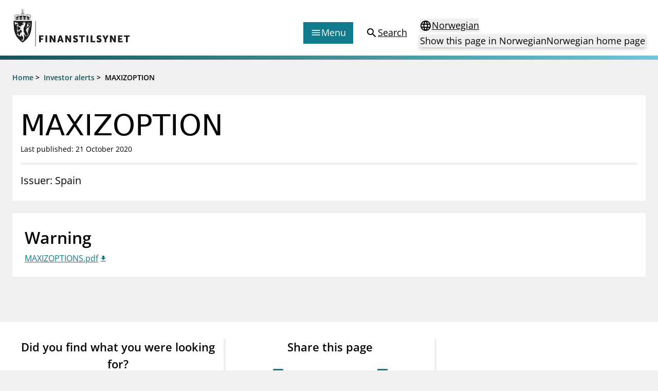

--- FILE ---
content_type: text/html; charset=utf-8
request_url: https://www.finanstilsynet.no/en/investor-alerts/2020/maxizoption/
body_size: 6326
content:

<!DOCTYPE html>
<html lang="en">

<head>
	<meta charset="utf-8" />
	<meta name="viewport" content="width=device-width, initial-scale=1.0" />
	<meta name='pageid' content='32001'>

	<link rel="apple-touch-icon-precomposed" sizes="57x57" href="/Content/Favicons/apple-touch-icon-57x57.png" />
	<link rel="apple-touch-icon-precomposed" sizes="114x114" href="/Content/Favicons/apple-touch-icon-114x114.png" />
	<link rel="apple-touch-icon-precomposed" sizes="72x72" href="/Content/Favicons/apple-touch-icon-72x72.png" />
	<link rel="apple-touch-icon-precomposed" sizes="144x144" href="/Content/Favicons/apple-touch-icon-144x144.png" />
	<link rel="apple-touch-icon-precomposed" sizes="60x60" href="/Content/Favicons/apple-touch-icon-60x60.png" />
	<link rel="apple-touch-icon-precomposed" sizes="120x120" href="/Content/Favicons/apple-touch-icon-120x120.png" />
	<link rel="apple-touch-icon-precomposed" sizes="76x76" href="/Content/Favicons/apple-touch-icon-76x76.png" />
	<link rel="apple-touch-icon-precomposed" sizes="152x152" href="/Content/Favicons/apple-touch-icon-152x152.png" />
	<link rel="icon" type="image/png" href="/Content/Favicons/favicon-196x196.png" sizes="196x196" />
	<link rel="icon" type="image/png" href="/Content/Favicons/favicon-96x96.png" sizes="96x96" />
	<link rel="icon" type="image/png" href="/Content/Favicons/favicon-32x32.png" sizes="32x32" />
	<link rel="icon" type="image/png" href="/Content/Favicons/favicon-16x16.png" sizes="16x16" />
	<link rel="icon" type="image/png" href="/Content/Favicons/favicon-128.png" sizes="128x128" />

	<meta name="msapplication-TileColor" content="#FFFFFF" />
	<meta name="msapplication-TileImage" content="~/Content/Favicons/mstile-144x144.png" />
	<meta name="msapplication-square70x70logo" content="~/Content/Favicons/mstile-70x70.png" />
	<meta name="msapplication-square150x150logo" content="~/Content/Favicons/mstile-150x150.png" />
	<meta name="msapplication-wide310x150logo" content="~/Content/Favicons/mstile-310x150.png" />
	<meta name="msapplication-square310x310logo" content="~/Content/Favicons/mstile-310x310.png" />
	<meta name="robots" content="index, follow" />
	<meta name="google-site-verification" content="JsSYX6TEJ_iOeoHYuPlX9KLS08_DgzwACslujHiB2lY" />

	
    
<meta name="description" content="" />
<meta property="og:locale" content="en" />
<meta property="og:type" content="article" />
<meta property="og:title" content="MAXIZOPTION" />
<meta property="og:description" content="" />
<meta property="og:url" content="https://www.finanstilsynet.no/en/investor-alerts/2020/maxizoption/" />
<meta property="og:site_name" content="Finanstilsynet" />
<meta property="og:image" content="https://www.finanstilsynet.no/Content/Images/Finanstilsynet_fasade_navneskilt.jpg" />
<meta property="og:image:alt" content="Finanstilsynets fasade med navneskilt" />
<meta property="article:published_time" content="2020-10-21T12:18:11" />
<meta property="article:modified_time" content="2020-10-21T12:18:11" />

	<title>MAXIZOPTION - Finanstilsynet.no</title>

	

	<script nonce="8e4288a1-7ce8-4cb0-a3e8-bd09d3a1331c">
!function(T,l,y){var S=T.location,k="script",D="instrumentationKey",C="ingestionendpoint",I="disableExceptionTracking",E="ai.device.",b="toLowerCase",w="crossOrigin",N="POST",e="appInsightsSDK",t=y.name||"appInsights";(y.name||T[e])&&(T[e]=t);var n=T[t]||function(d){var g=!1,f=!1,m={initialize:!0,queue:[],sv:"5",version:2,config:d};function v(e,t){var n={},a="Browser";return n[E+"id"]=a[b](),n[E+"type"]=a,n["ai.operation.name"]=S&&S.pathname||"_unknown_",n["ai.internal.sdkVersion"]="javascript:snippet_"+(m.sv||m.version),{time:function(){var e=new Date;function t(e){var t=""+e;return 1===t.length&&(t="0"+t),t}return e.getUTCFullYear()+"-"+t(1+e.getUTCMonth())+"-"+t(e.getUTCDate())+"T"+t(e.getUTCHours())+":"+t(e.getUTCMinutes())+":"+t(e.getUTCSeconds())+"."+((e.getUTCMilliseconds()/1e3).toFixed(3)+"").slice(2,5)+"Z"}(),iKey:e,name:"Microsoft.ApplicationInsights."+e.replace(/-/g,"")+"."+t,sampleRate:100,tags:n,data:{baseData:{ver:2}}}}var h=d.url||y.src;if(h){function a(e){var t,n,a,i,r,o,s,c,u,p,l;g=!0,m.queue=[],f||(f=!0,t=h,s=function(){var e={},t=d.connectionString;if(t)for(var n=t.split(";"),a=0;a<n.length;a++){var i=n[a].split("=");2===i.length&&(e[i[0][b]()]=i[1])}if(!e[C]){var r=e.endpointsuffix,o=r?e.location:null;e[C]="https://"+(o?o+".":"")+"dc."+(r||"services.visualstudio.com")}return e}(),c=s[D]||d[D]||"",u=s[C],p=u?u+"/v2/track":d.endpointUrl,(l=[]).push((n="SDK LOAD Failure: Failed to load Application Insights SDK script (See stack for details)",a=t,i=p,(o=(r=v(c,"Exception")).data).baseType="ExceptionData",o.baseData.exceptions=[{typeName:"SDKLoadFailed",message:n.replace(/\./g,"-"),hasFullStack:!1,stack:n+"\nSnippet failed to load ["+a+"] -- Telemetry is disabled\nHelp Link: https://go.microsoft.com/fwlink/?linkid=2128109\nHost: "+(S&&S.pathname||"_unknown_")+"\nEndpoint: "+i,parsedStack:[]}],r)),l.push(function(e,t,n,a){var i=v(c,"Message"),r=i.data;r.baseType="MessageData";var o=r.baseData;return o.message='AI (Internal): 99 message:"'+("SDK LOAD Failure: Failed to load Application Insights SDK script (See stack for details) ("+n+")").replace(/\"/g,"")+'"',o.properties={endpoint:a},i}(0,0,t,p)),function(e,t){if(JSON){var n=T.fetch;if(n&&!y.useXhr)n(t,{method:N,body:JSON.stringify(e),mode:"cors"});else if(XMLHttpRequest){var a=new XMLHttpRequest;a.open(N,t),a.setRequestHeader("Content-type","application/json"),a.send(JSON.stringify(e))}}}(l,p))}function i(e,t){f||setTimeout(function(){!t&&m.core||a()},500)}var e=function(){var n=l.createElement(k);n.src=h;var e=y[w];return!e&&""!==e||"undefined"==n[w]||(n[w]=e),n.onload=i,n.onerror=a,n.onreadystatechange=function(e,t){"loaded"!==n.readyState&&"complete"!==n.readyState||i(0,t)},n}();y.ld<0?l.getElementsByTagName("head")[0].appendChild(e):setTimeout(function(){l.getElementsByTagName(k)[0].parentNode.appendChild(e)},y.ld||0)}try{m.cookie=l.cookie}catch(p){}function t(e){for(;e.length;)!function(t){m[t]=function(){var e=arguments;g||m.queue.push(function(){m[t].apply(m,e)})}}(e.pop())}var n="track",r="TrackPage",o="TrackEvent";t([n+"Event",n+"PageView",n+"Exception",n+"Trace",n+"DependencyData",n+"Metric",n+"PageViewPerformance","start"+r,"stop"+r,"start"+o,"stop"+o,"addTelemetryInitializer","setAuthenticatedUserContext","clearAuthenticatedUserContext","flush"]),m.SeverityLevel={Verbose:0,Information:1,Warning:2,Error:3,Critical:4};var s=(d.extensionConfig||{}).ApplicationInsightsAnalytics||{};if(!0!==d[I]&&!0!==s[I]){var c="onerror";t(["_"+c]);var u=T[c];T[c]=function(e,t,n,a,i){var r=u&&u(e,t,n,a,i);return!0!==r&&m["_"+c]({message:e,url:t,lineNumber:n,columnNumber:a,error:i}),r},d.autoExceptionInstrumented=!0}return m}(y.cfg);function a(){y.onInit&&y.onInit(n)}(T[t]=n).queue&&0===n.queue.length?(n.queue.push(a),n.trackPageView({})):a()}(window,document,{src: "https://js.monitor.azure.com/scripts/b/ai.2.gbl.min.js", crossOrigin: "anonymous", cfg: {instrumentationKey: '9673c9d4-52e1-4265-8b31-84c91223caf7', disableCookiesUsage: true }});
</script>

	

		<!-- Silktide -->
		<script nonce="8e4288a1-7ce8-4cb0-a3e8-bd09d3a1331c" defer src="https://analytics.silktide.com/aee2615c4b829b32d904e4ccf6aa85ae.js"></script>
		<script nonce="8e4288a1-7ce8-4cb0-a3e8-bd09d3a1331c">(function (s, i, l, k, y) { s[i] = s[i] || y; s[l] = s[l] || []; s[k] = function (e, p) { p = p || {}; p.event = e; s[l].push(p); }; s[k]('page_load'); })(window, 'stConfig', 'stEvents', 'silktide', {});</script>
		<!-- End silktide -->
		<!-- Matomo -->
		<script nonce="8e4288a1-7ce8-4cb0-a3e8-bd09d3a1331c">
			var _paq = window._paq = window._paq || [];
			/* tracker methods like "setCustomDimension" should be called before "trackPageView" */
			_paq.push(['disableCookies']);
			_paq.push(['trackPageView']);
			_paq.push(['enableLinkTracking']);
			(function () {
				var u = "https://finanstilsynet.matomo.cloud/";
				_paq.push(['setTrackerUrl', u + 'matomo.php']);
				_paq.push(['setSiteId', 1]);
				var d = document, g = d.createElement('script'), s = d.getElementsByTagName('script')[0];
				g.async = true; g.src = '//cdn.matomo.cloud/finanstilsynet.matomo.cloud/matomo.js'; s.parentNode.insertBefore(g, s);
			})();
		</script>
		<!-- End Matomo Code -->

	<script nonce="8e4288a1-7ce8-4cb0-a3e8-bd09d3a1331c" id="CookieConsent" src="https://policy.app.cookieinformation.com/uc.js" data-culture="EN" data-gcm-version="2.0" type="text/javascript"></script>

	<link href="/assets/js/main.BJ1NmVmR.js" nonce="8e4288a1-7ce8-4cb0-a3e8-bd09d3a1331c" rel="preload" as="script" crossOrigin="anonymous" />

	<link href="/assets/css/main.POe-M-KN.css" nonce="8e4288a1-7ce8-4cb0-a3e8-bd09d3a1331c" rel="preload" as="style" crossOrigin="anonymous"/>

	<link href="/assets/css/main.POe-M-KN.css" rel="stylesheet" crossOrigin="anonymous" />

	<script type="module" src="/assets/js/main.BJ1NmVmR.js" nonce="8e4288a1-7ce8-4cb0-a3e8-bd09d3a1331c" crossOrigin="anonymous" ></script>

</head>

<!-- InternationalInvestorWarningPage -->
<body id="settings">
	<nav aria-label="Hurtiglenker">
		<a href="#main-content"
		   tabindex="1"
		   data-zenscroll="disable"
		   title="Jump to main content"
		   aria-label="Jump to main content" class="text-lg text-center underline sr-only focus:block focus:not-sr-only focus:p-3 bg-bluegreen-600 text-white-400 hover:no-underline noZensmooth">
			Jump to main content
		</a>
		<a href="/sok/" title="Go to search page" aria-label="Go to search page" class="text-lg text-center underline sr-only focus:block focus:not-sr-only focus:p-3 bg-bluegreen-600 text-white-400 hover:no-underline">
			Go to search page
		</a>
	</nav>

	<div id="react_0HNIKV1R2B0L0"></div>

	<div class="body-footer-container">
		
    

<div class="h-2 mb-6 bg-gradient-to-r from-bluegreen-600 to-bluegreen-300 print:hidden"></div>

<div class="common-breadcrumb-container print:hidden" id="js-breadcrumb" role="navigation"
    aria-label="Breadcrumbs">
    <div class="header-container">
        <div class="common-row">
            <div class="common-breadcrumb-content text-sm font-semibold">
                        <div>
                            <span class="common-breadcrumb-item border-under"><a href="/en/">Home</a></span> &gt;
                        </div>
                        <div>
                            <span class="common-breadcrumb-item border-under"><a href="/en/investor-alerts/">Investor alerts</a></span> &gt;
                        </div>
                            <span class="common-breadcrumb-item">MAXIZOPTION</span>
            </div>
        </div>
    </div>
</div>


		<div id="root"></div>

		



<main class="container mb-6" id="main-content">
    <article class="-mx-6 lg:mx-0">
        <section class="flex flex-col gap-2 px-4 py-6 mb-6 bg-white-400">
            <h1 class="font-sans text-2xl leading-tight lg:text-3xl text-normal">
                MAXIZOPTION
            </h1>

            <p class="text-sm">
		<span>Last published: 21 October 2020</span>
</p>

            <div class="block h-1 my-4 bg-black-100"></div>

            <div class="w-full lg:w-8/12 text-md lg:text-lg">

                Issuer: Spain
            </div>
        </section>

        <div class="flex flex-col lg:flex-row lg:space-x-6 noaside icon--file">

            <div class="w-full">
                    <section class="mb-6 bg-white-400 p-normal p-nochild">

                        <h2 class="mb-1 text-2xl font-semibold">Warning</h2>

                        


<a class="edit-attachments icon icon--file__download text-bluegreen-500 underline decoration-solid decoration-1 underline-offset-2 hover:no-underline" href="/contentassets/c9ff8c5ae0134891a9fe8a873140727f/maxizoptions.pdf" rel="noopener noreferrer" target="_blank">MAXIZOPTIONS.pdf</a>

                    </section>


                



            </div>
        </div>


    </article>

</main>





	</div>

	<nav class="container flex justify-end mt-6 lg:hidden print:hidden">
		<a href="#top" aria-label="To the top of the page"
		   class="items-center flex-inline">
			<span>
				To the top of the page
			</span>
			<span class="material-icons" aria-hidden="true">expand_less</span>
		</a>
	</nav>

	
    <div id="react_0HNIKV1R2B0L1"></div>


	
<div id="react_0HNIKV1R2B0L2"></div>

	<div class="w-full fixed bottom-0 right-0 p-4 px-6 print:hidden" style="transform: translate3d(0,0,0);">
		<div class="px-6">
			<div class="w-full hidden lg:block" id="totopnavigation">
				<a href="#top"
				   class="p-3 right-0 btn btn--secondary"
				   title="To the top of the page">
					<span>
						To the top of the page
					</span>
					<span class="material-icons" aria-hidden="true">expand_less</span>
				</a>
			</div>

		</div>
	</div>

	<script defer="defer" nonce="8e4288a1-7ce8-4cb0-a3e8-bd09d3a1331c" src="/Util/Find/epi-util/find.js"></script>
<script nonce="8e4288a1-7ce8-4cb0-a3e8-bd09d3a1331c">
document.addEventListener('DOMContentLoaded',function(){if(typeof FindApi === 'function'){var api = new FindApi();api.setApplicationUrl('/');api.setServiceApiBaseUrl('/find_v2/');api.processEventFromCurrentUri();api.bindWindowEvents();api.bindAClickEvent();api.sendBufferedEvents();}})
</script>

	<script nonce="8e4288a1-7ce8-4cb0-a3e8-bd09d3a1331c" type="module">console.warn("[.NET]", "Warning: `fetch` is not available. Please supply a custom `fetchFn` property to use `fetchBaseQuery` on SSR environments.", "\nCall stack: Error\n    at MockConsole._handleCall (React.Core.Resources.shims.js:28:31)\n    at fetchBaseQuery (main.BJ1NmVmR.js:32:6137)\n    at main.BJ1NmVmR.js:32:51992");ReactDOMClient.createRoot(document.getElementById("react_0HNIKV1R2B0L0")).render(React.createElement(Header, {"menuColumns":[{"header":"Supervisory activity","links":[{"linkText":"Licensing","href":"/en/licensing/"},{"linkText":"Supervision","href":"/en/supervision/"},{"linkText":"Reporting","href":"/en/reporting/"},{"linkText":"Laws and regulations","href":"/en/laws-and-regulations/"},{"linkText":"Pillar 2 requirements for individual banks","href":"/en/topics/kapitaldekning/finanstilsynets-decisions-on-pillar-2-requirements-for-individual-banks/"},{"linkText":"Investor alerts","href":"/en/investor-alerts/"}]},{"header":"News and reports","links":[{"linkText":"News","href":"/en/news-archive/?l=en\u0026t=62"},{"linkText":"Circulars","href":"/en/news-archive/?l=en\u0026t=59"},{"linkText":"Presentations","href":"/en/news-archive/?l=en\u0026t=63"},{"linkText":"Letters","href":"/en/news-archive/?l=en\u0026t=61"},{"linkText":"Inspection reports","href":"/en/news-archive/?l=en\u0026t=104"},{"linkText":"Publications","href":"/en/publications/"}]},{"header":"Special topics","links":[{"linkText":"Financial Infrastructure Crisis Preparedness Committee (BFI)","href":"/en/topics/financial-infrastructure-crisis-preparedness-committee-bfi/"},{"linkText":"Finanstilsynet and EEA legislation","href":"/en/topics/finanstilsynet-and-eea-legislation/"},{"linkText":"Market abuse regulation (MAR) in Norway","href":"/en/topics/market-abuse-regulation-mar-in-norway/"},{"linkText":"Money laundering and financing of terrorism","href":"/en/topics/money-laundering-and-financing-of-terrorism/"},{"linkText":"Prospectuses","href":"/en/topics/prospectuses/"},{"linkText":"Supervisory disclosure","href":"/en/topics/supervisory-disclosure/"},{"linkText":"Takeover bids","href":"/en/topics/takeover-bids/"},{"linkText":"The Norwegian Non-life Insurance Guarantee Scheme","href":"/en/topics/the-norwegian-non-life-insurance-guarantee-scheme/"}]},{"header":"Registries","links":[{"linkText":"Finanstilsynet\u0027s registry","href":"/en/finanstilsynets-registry/"},{"linkText":"Approved prospectuses passported to Norway","href":"/en/approved-prospectuses/"},{"linkText":"Short Sale Register","href":"https://ssr.finanstilsynet.no/"},{"linkText":"Third country auditors and audit entities","href":"/en/finanstilsynets-registry/user-defined-report/?group=6\u0026licenceTypes=REVTHIRD\u0026passporting=Outbound"}]}],"menuLinkEntries":[{"iconType":1,"linkText":"Forbrukerinformasjon","href":"/en/consumer-protection/"},{"iconType":2,"linkText":"Om Finanstilsynet","href":"/en/about-us/"},{"iconType":3,"linkText":"Kontakt oss","href":"/en/contact/"},{"iconType":4,"linkText":"Jobb hos oss","href":"/jobb-hos-oss/"},{"iconType":5,"linkText":"Abonner på nyhetsvarsel","href":"/en/newsletter/subscribe/"}],"language":"en","startPageUrl":"/en/","searchPageUrl":"/en/search/","languageSelectorProps":{"isStartPage":false,"pageInOtherLanguage":"/markedsadvarsler/2020/maxizoption/","startPageInOtherLanguage":"/","queryStringId":[],"language":"en"}}));
ReactDOMClient.createRoot(document.getElementById("react_0HNIKV1R2B0L1")).render(React.createElement(Feedback, {"headersShareButtonText":"Share this page","subscribePageLink":{"linkText":"Sign up for news updates","href":"/en/newsletter/subscribe/"},"facebookShareLink":{"linkText":"Share this page - Facebook","href":"https://www.facebook.com/sharer/sharer.php?u=https://www.finanstilsynet.no/en/investor-alerts/2020/maxizoption/"},"linkedInShareLink":{"linkText":"Share this page - LinkedIn","href":"https://www.linkedin.com/shareArticle?mini=true\u0026url=https://www.finanstilsynet.no/en/investor-alerts/2020/maxizoption/\u0026title=MAXIZOPTION"},"language":"en"}));
ReactDOMClient.createRoot(document.getElementById("react_0HNIKV1R2B0L2")).render(React.createElement(Footer, {"linksLeftColumnHeader":null,"linksLeftColumn":[{"linkText":"About Finanstilsynet","href":"/en/about-us/"},{"linkText":"Media enquiries","href":"/en/media/"},{"linkText":"Contact","href":"/en/contact/"}],"linksRightColumnHeader":null,"linksRightColumn":[{"linkText":"Information about eCommunication","href":"/en/about-us/information-about-ecommunication/"},{"linkText":"Privacy policy and cookies","href":"/en/about-us/privacy-policy-and-cookies/"},{"linkText":"RSS","href":"/en/rss/"},{"linkText":"Notifications to Finanstilsynet","href":"/en/about-us/notifications-to-finanstilsynet/"}],"contactHeader":null,"contactInfo":{"fragments":[{"componentName":"HtmlString","data":"\u003cp\u003eVisitor address:\u003cbr /\u003eRevierstredet 3, 0151 Oslo\u003c/p\u003e\n\u003cp\u003ePostal address:\u003cbr /\u003eP.O. Box\u0026nbsp;1187\u0026nbsp;Sentrum \u003cbr /\u003eNO-0107 Oslo\u003cbr /\u003eNorway\u003c/p\u003e\n\u003cp\u003ePhone: +47 22 93 98 00\u0026nbsp;\u003cbr /\u003eE-mail:\u0026nbsp;\u003ca title=\u0022Email\u0022 href=\u0022mailto:post@finanstilsynet.no\u0022\u003epost@finanstilsynet.no\u003c/a\u003e\u003c/p\u003e\n\u003cp\u003eOrganisation number:\u003cbr /\u003e840 747 972\u003c/p\u003e"}]}}));
</script>

		<script nonce="8e4288a1-7ce8-4cb0-a3e8-bd09d3a1331c">
			_paq.push(['enableLinkTracking']);
		</script>
</body>
</html>